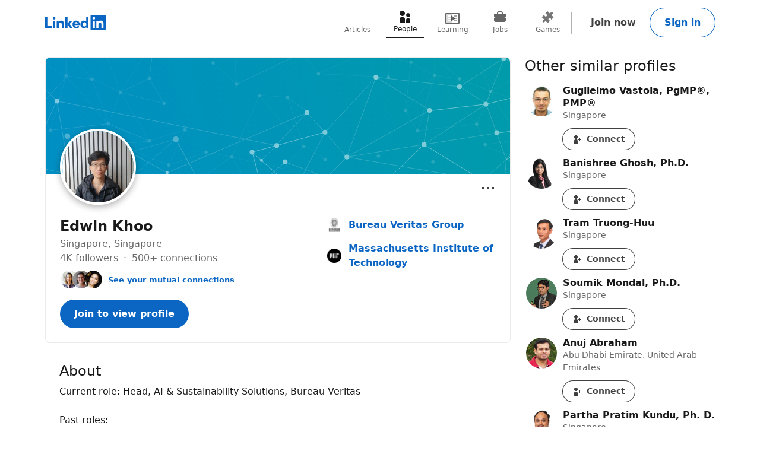

--- FILE ---
content_type: text/html
request_url: https://tzm.protechts.net/ns?c=a1775090-f79e-11f0-9cc5-efde5bb60900
body_size: 172
content:
FwRz4WEAq1rkyHRmWBqt-d2gPznMSQq7KzqVcjAmnmfSZdt-S37zBNPJ9HhWKr6hQydQTJI5L0IN_Egm_qcmwpUPfNYTIidwAI_IOnE7sQ_wjEBkXWLHqCRhhhTBwpxzdReAuFlHFCuRiEI8TWTHhgk4bi8futFXrO32DCpkbovh

--- FILE ---
content_type: image/svg+xml
request_url: https://static.licdn.com/aero-v1/sc/h/8fkga714vy9b2wk5auqo5reeb
body_size: 703
content:
<svg viewBox="0 0 84 21" preserveAspectRatio="xMinYMin meet" xmlns="http://www.w3.org/2000/svg" xmlns:xlink="http://www.w3.org/1999/xlink" version="1.1">
  <g class="inbug" stroke="none" stroke-width="1" fill="none" fill-rule="evenodd">
    <path d="M19.479,0 L1.583,0 C0.727,0 0,0.677 0,1.511 L0,19.488 C0,20.323 0.477,21 1.333,21 L19.229,21 C20.086,21 21,20.323 21,19.488 L21,1.511 C21,0.677 20.336,0 19.479,0" class="bug-text-color" transform="translate(63.000000, 0.000000)"></path>
    <path d="M82.479,0 L64.583,0 C63.727,0 63,0.677 63,1.511 L63,19.488 C63,20.323 63.477,21 64.333,21 L82.229,21 C83.086,21 84,20.323 84,19.488 L84,1.511 C84,0.677 83.336,0 82.479,0 Z M71,8 L73.827,8 L73.827,9.441 L73.858,9.441 C74.289,8.664 75.562,7.875 77.136,7.875 C80.157,7.875 81,9.479 81,12.45 L81,18 L78,18 L78,12.997 C78,11.667 77.469,10.5 76.227,10.5 C74.719,10.5 74,11.521 74,13.197 L74,18 L71,18 L71,8 Z M66,18 L69,18 L69,8 L66,8 L66,18 Z M69.375,4.5 C69.375,5.536 68.536,6.375 67.5,6.375 C66.464,6.375 65.625,5.536 65.625,4.5 C65.625,3.464 66.464,2.625 67.5,2.625 C68.536,2.625 69.375,3.464 69.375,4.5 Z" class="background" fill="currentColor"></path>
  </g>
  <g class="linkedin-text">
    <path d="M60,18 L57.2,18 L57.2,16.809 L57.17,16.809 C56.547,17.531 55.465,18.125 53.631,18.125 C51.131,18.125 48.978,16.244 48.978,13.011 C48.978,9.931 51.1,7.875 53.725,7.875 C55.35,7.875 56.359,8.453 56.97,9.191 L57,9.191 L57,3 L60,3 L60,18 Z M54.479,10.125 C52.764,10.125 51.8,11.348 51.8,12.974 C51.8,14.601 52.764,15.875 54.479,15.875 C56.196,15.875 57.2,14.634 57.2,12.974 C57.2,11.268 56.196,10.125 54.479,10.125 L54.479,10.125 Z" fill="currentColor"></path>
    <path d="M47.6611,16.3889 C46.9531,17.3059 45.4951,18.1249 43.1411,18.1249 C40.0001,18.1249 38.0001,16.0459 38.0001,12.7779 C38.0001,9.8749 39.8121,7.8749 43.2291,7.8749 C46.1801,7.8749 48.0001,9.8129 48.0001,13.2219 C48.0001,13.5629 47.9451,13.8999 47.9451,13.8999 L40.8311,13.8999 L40.8481,14.2089 C41.0451,15.0709 41.6961,16.1249 43.1901,16.1249 C44.4941,16.1249 45.3881,15.4239 45.7921,14.8749 L47.6611,16.3889 Z M45.1131,11.9999 C45.1331,10.9449 44.3591,9.8749 43.1391,9.8749 C41.6871,9.8749 40.9121,11.0089 40.8311,11.9999 L45.1131,11.9999 Z" fill="currentColor"></path>
    <polygon fill="currentColor" points="38 8 34.5 8 31 12 31 3 28 3 28 18 31 18 31 13 34.699 18 38.241 18 34 12.533"></polygon>
    <path d="M16,8 L18.827,8 L18.827,9.441 L18.858,9.441 C19.289,8.664 20.562,7.875 22.136,7.875 C25.157,7.875 26,9.792 26,12.45 L26,18 L23,18 L23,12.997 C23,11.525 22.469,10.5 21.227,10.5 C19.719,10.5 19,11.694 19,13.197 L19,18 L16,18 L16,8 Z" fill="currentColor"></path>
    <path d="M11,18 L14,18 L14,8 L11,8 L11,18 Z M12.501,6.3 C13.495,6.3 14.3,5.494 14.3,4.5 C14.3,3.506 13.495,2.7 12.501,2.7 C11.508,2.7 10.7,3.506 10.7,4.5 C10.7,5.494 11.508,6.3 12.501,6.3 Z" fill="currentColor"></path>
    <polygon fill="currentColor" points="3 3 0 3 0 18 9 18 9 15 3 15"></polygon>
  </g>
</svg>
